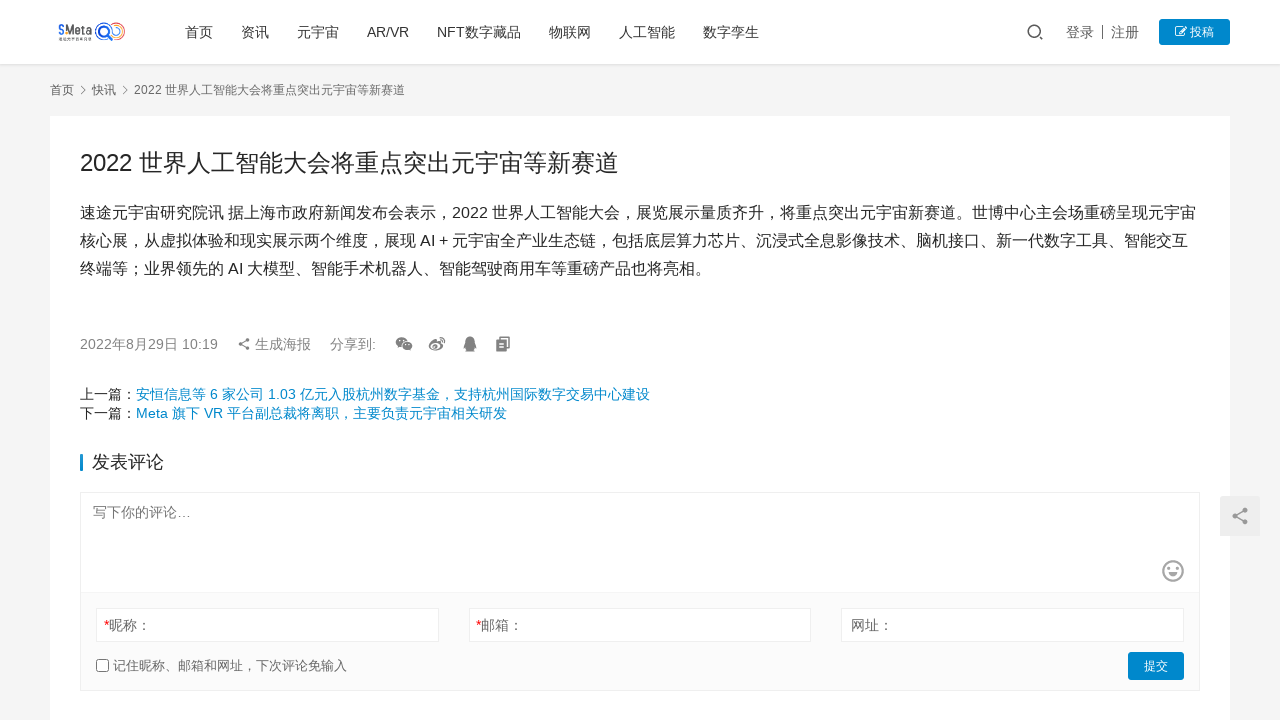

--- FILE ---
content_type: text/html; charset=UTF-8
request_url: http://meta.sootoo.com/kuaixun/3663.html
body_size: 6043
content:
<!DOCTYPE html>
<html lang="zh-CN">
<head>
    <meta charset="UTF-8">
    <meta http-equiv="X-UA-Compatible" content="IE=edge,chrome=1">
    <meta name="renderer" content="webkit">
    <meta name="viewport" content="initial-scale=1.0,maximum-scale=5,width=device-width,viewport-fit=cover">
    <title>2022 世界人工智能大会将重点突出元宇宙等新赛道 | 速途元宇宙研究院</title>
    <meta name="description" content="速途元宇宙研究院讯 据上海市政府新闻发布会表示，2022 世界人工智能大会，展览展示量质齐升，将重点突出元宇宙新赛道。世博中心主会场重磅呈现元宇宙核心展，从虚拟体验和现实展示两个维度，展现 AI + 元宇宙全产业生态链，包括底层算力芯片、沉浸式全息影像技术、脑机接口、新一代数字工具、智能交互终端等；业界领先的 AI 大模型、智能手术机器人、智能驾驶商用车等重磅产品也将亮相。" />
<meta property="og:type" content="article" />
<meta property="og:url" content="http://meta.sootoo.com/kuaixun/3663.html" />
<meta property="og:site_name" content="速途元宇宙研究院" />
<meta property="og:title" content="2022 世界人工智能大会将重点突出元宇宙等新赛道" />
<meta property="og:description" content="速途元宇宙研究院讯 据上海市政府新闻发布会表示，2022 世界人工智能大会，展览展示量质齐升，将重点突出元宇宙新赛道。世博中心主会场重磅呈现元宇宙核心展，从虚拟体验和现实展示两个维度，展现 AI + 元宇宙全产业生态链，包括底层算力芯片、沉浸式全息影像技术、脑机接口、新一代数字工具、智能交互终端等；业界领先的 AI 大模型、智能手术机器人、智能驾驶商用车等重磅产品也将亮相。" />
<link rel="canonical" href="http://meta.sootoo.com/kuaixun/3663.html" />
<meta name="applicable-device" content="pc,mobile" />
<meta http-equiv="Cache-Control" content="no-transform" />
<link rel='dns-prefetch' href='//meta.sootoo.com' />
<link rel="alternate" type="application/rss+xml" title="速途元宇宙研究院 &raquo; 2022 世界人工智能大会将重点突出元宇宙等新赛道评论Feed" href="http://meta.sootoo.com/kuaixun/3663.html/feed" />
<link rel='stylesheet' id='stylesheet-css'  href='//meta.sootoo.com/wp-content/uploads/wpcom/style.6.7.5.1767097180.css?ver=6.7.5' type='text/css' media='all' />
<link rel='stylesheet' id='font-awesome-css'  href='http://meta.sootoo.com/wp-content/themes/justnews/themer/assets/css/font-awesome.css?ver=6.7.5' type='text/css' media='all' />
<link rel='stylesheet' id='wp-block-library-css'  href='http://meta.sootoo.com/wp-includes/css/dist/block-library/style.min.css?ver=5.7.14' type='text/css' media='all' />
<link rel='stylesheet' id='srs-player-css-css'  href='http://meta.sootoo.com/wp-content/plugins/srs-player/public/css/srs-player-public.css?ver=1.0.18' type='text/css' media='all' />
<script type='text/javascript' src='http://meta.sootoo.com/wp-content/themes/justnews/themer/assets/js/jquery-3.6.0.min.js?ver=3.6.0' id='jquery-core-js'></script>
<script type='text/javascript' src='http://meta.sootoo.com/wp-includes/js/jquery/jquery-migrate.min.js?ver=3.3.2' id='jquery-migrate-js'></script>
<script type='text/javascript' src='http://meta.sootoo.com/wp-content/themes/justnews/themer/assets/js/icons-2.6.12.js?ver=6.7.5' id='wpcom-icons-js'></script>
<script type='text/javascript' src='http://meta.sootoo.com/wp-content/plugins/srs-player/public/js/srs.sdk.js?ver=1.0.18' id='srs-player-sdk-js'></script>
<script type='text/javascript' src='http://meta.sootoo.com/wp-content/plugins/srs-player/public/js/mpegts-1.7.3.min.js?ver=1.0.18' id='srs-player-flv-js'></script>
<script type='text/javascript' src='http://meta.sootoo.com/wp-content/plugins/srs-player/public/js/hls-1.4.14.min.js?ver=1.0.18' id='srs-player-hls-js'></script>
<script type='text/javascript' src='http://meta.sootoo.com/wp-content/plugins/srs-player/public/js/adapter-7.4.0.min.js?ver=1.0.18' id='srs-player-adapter-js'></script>
<script type='text/javascript' src='http://meta.sootoo.com/wp-content/plugins/srs-player/public/js/srs.player.js?ver=1.0.18' id='srs-player-main-js'></script>
<link rel="EditURI" type="application/rsd+xml" title="RSD" href="http://meta.sootoo.com/xmlrpc.php?rsd" />
<link rel="wlwmanifest" type="application/wlwmanifest+xml" href="http://meta.sootoo.com/wp-includes/wlwmanifest.xml" /> 
<script>
var _hmt = _hmt || [];
(function() {
  var hm = document.createElement("script");
  hm.src = "https://hm.baidu.com/hm.js?f04ae5ef4ab0a6e3578e7abc74cbdf94";
  var s = document.getElementsByTagName("script")[0]; 
  s.parentNode.insertBefore(hm, s);
})();
</script>
    <!--[if lte IE 9]><script src="http://meta.sootoo.com/wp-content/themes/justnews/js/update.js"></script><![endif]-->
</head>
<body class="kuaixun-template-default single single-kuaixun postid-3663 lang-cn el-boxed">
<header class="header">
    <div class="container clearfix">
        <div class="navbar-header">
            <button type="button" class="navbar-toggle collapsed" data-toggle="collapse" data-target=".navbar-collapse" aria-label="menu">
                <span class="icon-bar icon-bar-1"></span>
                <span class="icon-bar icon-bar-2"></span>
                <span class="icon-bar icon-bar-3"></span>
            </button>
                        <div class="logo">
                <a href="http://meta.sootoo.com" rel="home"><img src="http://meta.sootoo.com/wp-content/uploads/2021/12/1-1.png" alt="速途元宇宙研究院"></a>
            </div>
        </div>
        <div class="collapse navbar-collapse">
            <nav class="navbar-left primary-menu"><ul id="menu-%e9%a1%b6%e9%83%a8%e8%8f%9c%e5%8d%95" class="nav navbar-nav wpcom-adv-menu"><li class="menu-item"><a href="http://meta.sootoo.com/">首页</a></li>
<li class="menu-item"><a href="http://meta.sootoo.com/content/category/news">资讯</a></li>
<li class="menu-item"><a href="http://meta.sootoo.com/content/category/news">元宇宙</a></li>
<li class="menu-item"><a href="http://meta.sootoo.com/content/category/vr">AR/VR</a></li>
<li class="menu-item"><a href="http://meta.sootoo.com/content/category/%e5%8c%ba%e5%9d%97%e9%93%be/nft%e6%95%b0%e5%ad%97%e8%97%8f%e5%93%81">NFT数字藏品</a></li>
<li class="menu-item"><a href="http://meta.sootoo.com/content/category/ar">物联网</a></li>
<li class="menu-item"><a href="http://meta.sootoo.com/content/category/%e4%ba%ba%e5%b7%a5%e6%99%ba%e8%83%bd">人工智能</a></li>
<li class="menu-item"><a href="http://meta.sootoo.com/content/category/%e6%95%b0%e5%ad%97%e5%ad%aa%e7%94%9f">数字孪生</a></li>
</ul></nav>            <div class="navbar-action pull-right">
                <div class="navbar-search-icon j-navbar-search"><i class="wpcom-icon wi"><svg aria-hidden="true"><use xlink:href="#wi-search"></use></svg></i></div>
                                                    <div id="j-user-wrap">
                        <a class="login" href="http://meta.sootoo.com/login">登录</a>
                        <a class="login register" href="http://meta.sootoo.com/register">注册</a>
                    </div>
                    <a class="btn btn-primary btn-xs publish" href="http://meta.sootoo.com/tougao">
                        <i class="fa fa-edit"></i> 投稿</a>
                                                </div>
            <form class="navbar-search" action="http://meta.sootoo.com" method="get" role="search">
                <div class="navbar-search-inner">
                    <i class="wpcom-icon wi navbar-search-close"><svg aria-hidden="true"><use xlink:href="#wi-close"></use></svg></i>                    <input type="text" name="s" class="navbar-search-input" autocomplete="off" placeholder="输入关键词搜索..." value="">
                    <button class="navbar-search-btn" type="submit"><i class="wpcom-icon wi"><svg aria-hidden="true"><use xlink:href="#wi-search"></use></svg></i></button>
                </div>
            </form>
        </div><!-- /.navbar-collapse -->
    </div><!-- /.container -->
</header>
<div id="wrap">    <div class="wrap container">
                    <ol class="breadcrumb">
                <li class="home"><a href="http://meta.sootoo.com">首页</a>
                                    <li><i class="wpcom-icon wi"><svg aria-hidden="true"><use xlink:href="#wi-arrow-right-3"></use></svg></i><a href="http://meta.sootoo.com/kuaixun">快讯</a></li>
                                <li class="active"><i class="wpcom-icon wi"><svg aria-hidden="true"><use xlink:href="#wi-arrow-right-3"></use></svg></i>2022 世界人工智能大会将重点突出元宇宙等新赛道</li>
            </ol>
                            <article id="post-3663" class="post-3663 kuaixun type-kuaixun status-publish hentry">
                <div class="entry">
                    <div class="entry-head">
                        <h1 class="entry-title">2022 世界人工智能大会将重点突出元宇宙等新赛道</h1>
                    </div>
                    <div class="entry-content clearfix">
                        <p>速途元宇宙研究院讯 据上海市政府新闻发布会表示，2022 世界人工智能大会，展览展示量质齐升，将重点突出元宇宙新赛道。世博中心主会场重磅呈现元宇宙核心展，从虚拟体验和现实展示两个维度，展现 AI + 元宇宙全产业生态链，包括底层算力芯片、沉浸式全息影像技术、脑机接口、新一代数字工具、智能交互终端等；业界领先的 AI 大模型、智能手术机器人、智能驾驶商用车等重磅产品也将亮相。</p>
                                                                    </div>
                    <div class="entry-footer kx-item" data-id="3663">
                        <div class="kx-meta clearfix">
                            <time class="entry-date published" datetime="2022-08-29T10:19:15+08:00" pubdate>
                                2022年8月29日 10:19                            </time>
                            <span class="j-mobile-share" data-id="3663" data-qrcode="http://meta.sootoo.com/kuaixun/3663.html">
                                <i class="wpcom-icon wi"><svg aria-hidden="true"><use xlink:href="#wi-share"></use></svg></i> 生成海报                            </span>
                            <span class="hidden-xs">分享到: </span>
                                                            <a class="share-icon wechat hidden-xs" target="_blank" data-share="wechat"><i class="wpcom-icon wi"><svg aria-hidden="true"><use xlink:href="#wi-wechat"></use></svg></i></a>
                                                            <a class="share-icon weibo hidden-xs" target="_blank" data-share="weibo"><i class="wpcom-icon wi"><svg aria-hidden="true"><use xlink:href="#wi-weibo"></use></svg></i></a>
                                                            <a class="share-icon qq hidden-xs" target="_blank" data-share="qq"><i class="wpcom-icon wi"><svg aria-hidden="true"><use xlink:href="#wi-qq"></use></svg></i></a>
                                                        <a class="share-icon copy hidden-xs"><i class="wpcom-icon wi"><svg aria-hidden="true"><use xlink:href="#wi-copy"></use></svg></i></a>
                        </div>
                    </div>
                    <div class="entry-page">
                        <p>上一篇：<a href="http://meta.sootoo.com/kuaixun/3653.html" rel="prev">安恒信息等 6 家公司 1.03 亿元入股杭州数字基金，支持杭州国际数字交易中心建设</a></p>
                        <p>下一篇：<a href="http://meta.sootoo.com/kuaixun/3664.html" rel="next">Meta 旗下 VR 平台副总裁将离职，主要负责元宇宙相关研发</a></p>
                    </div>
                    
<div id="comments" class="entry-comments">
    	<div id="respond" class="comment-respond">
		<h3 id="reply-title" class="comment-reply-title">发表评论 <small><a rel="nofollow" id="cancel-comment-reply-link" href="/kuaixun/3663.html#respond" style="display:none;"><i class="wpcom-icon wi"><svg aria-hidden="true"><use xlink:href="#wi-close"></use></svg></i></a></small></h3><form action="http://meta.sootoo.com/wp-comments-post.php" method="post" id="commentform" class="comment-form" novalidate><p class="comment-notes"><span id="email-notes">您的电子邮箱地址不会被公开。</span> 必填项已用<span class="required">*</span>标注</p><div class="comment-form-comment"><textarea id="comment" name="comment" class="required" rows="4" placeholder="写下你的评论…"></textarea><div class="comment-form-smile j-smilies" data-target="#comment"><i class="wpcom-icon wi smile-icon"><svg aria-hidden="true"><use xlink:href="#wi-emotion"></use></svg></i></div></div><div class="comment-form-author"><label for="author"><span class="required">*</span>昵称：</label><input id="author" name="author" type="text" value="" size="30" class="required"></div>
<div class="comment-form-email"><label for="email"><span class="required">*</span>邮箱：</label><input id="email" name="email" type="text" value="" class="required"></div>
<div class="comment-form-url"><label for="url">网址：</label><input id="url" name="url" type="text" value="" size="30"></div>
<label class="comment-form-cookies-consent"><input id="wp-comment-cookies-consent" name="wp-comment-cookies-consent" type="checkbox" value="yes"> 记住昵称、邮箱和网址，下次评论免输入</label>
<div class="form-submit"><button name="submit" type="submit" id="submit" class="btn btn-primary btn-xs submit">提交</button> <input type='hidden' name='comment_post_ID' value='3663' id='comment_post_ID' />
<input type='hidden' name='comment_parent' id='comment_parent' value='0' />
</div></form>	</div><!-- #respond -->
		</div><!-- .comments-area -->                </div>
            </article>
            </div>
</div>
<footer class="footer">
    <div class="container">
        <div class="clearfix">
                        <div class="footer-col footer-col-copy">
                <ul class="footer-nav hidden-xs"><li id="menu-item-5076" class="menu-item menu-item-5076"><a href="http://www.sootoo.com/about">关于我们</a></li>
<li id="menu-item-5077" class="menu-item menu-item-5077"><a href="http://www.sootoo.com/manager">管理团队</a></li>
<li id="menu-item-5078" class="menu-item menu-item-5078"><a href="http://www.sootoo.com/contacts">联系我们</a></li>
<li id="menu-item-5079" class="menu-item menu-item-5079"><a href="http://meta.sootoo.com/feed">RSS</a></li>
</ul>                <div class="copyright">
                    <p>Copyright © 2018 速途网 版权所有 <a href="http://www.sootoo.com/icp">京ICP证110302号</a><a href="https://beian.miit.gov.cn/">京ICP备05049258号-1 </a><img class="alignnone size-full wp-image-680362" src="http://www.sootoo.com/wp-content/uploads/2019/03/ghs.png" alt="" width="20" height="20" />京公网安备 11010802013061号-</p>
                </div>
            </div>
            <div class="footer-col footer-col-sns">
                <div class="footer-sns">
                                    </div>
            </div>
        </div>
    </div>
</footer>
            <div class="action action-style-0 action-color-0 action-pos-0" style="bottom:20%;">
                                                    <div class="action-item j-share">
                        <i class="wpcom-icon wi action-item-icon"><svg aria-hidden="true"><use xlink:href="#wi-share"></use></svg></i>                                            </div>
                                    <div class="action-item gotop j-top">
                        <i class="wpcom-icon wi action-item-icon"><svg aria-hidden="true"><use xlink:href="#wi-arrow-up-2"></use></svg></i>                                            </div>
                            </div>
        <script type='text/javascript' id='main-js-extra'>
/* <![CDATA[ */
var _wpcom_js = {"webp":"","ajaxurl":"http:\/\/meta.sootoo.com\/wp-admin\/admin-ajax.php","theme_url":"http:\/\/meta.sootoo.com\/wp-content\/themes\/justnews","slide_speed":"5000","static_cdn":"0","lightbox":"1","post_id":"3663","user_card_height":"356","poster":{"notice":"\u8bf7\u957f\u6309\u4fdd\u5b58\u56fe\u7247\uff0c\u5c06\u5185\u5bb9\u5206\u4eab\u7ed9\u66f4\u591a\u597d\u53cb","generating":"\u6b63\u5728\u751f\u6210\u6d77\u62a5\u56fe\u7247...","failed":"\u6d77\u62a5\u56fe\u7247\u751f\u6210\u5931\u8d25"},"video_height":"482","fixed_sidebar":"1","js_lang":{"page_loaded":"\u5df2\u7ecf\u5230\u5e95\u4e86","no_content":"\u6682\u65e0\u5185\u5bb9","load_failed":"\u52a0\u8f7d\u5931\u8d25\uff0c\u8bf7\u7a0d\u540e\u518d\u8bd5\uff01","login_desc":"\u60a8\u8fd8\u672a\u767b\u5f55\uff0c\u8bf7\u767b\u5f55\u540e\u518d\u8fdb\u884c\u76f8\u5173\u64cd\u4f5c\uff01","login_title":"\u8bf7\u767b\u5f55","login_btn":"\u767b\u5f55","reg_btn":"\u6ce8\u518c","copy_done":"\u590d\u5236\u6210\u529f\uff01","copy_fail":"\u6d4f\u89c8\u5668\u6682\u4e0d\u652f\u6301\u62f7\u8d1d\u529f\u80fd"},"login_url":"http:\/\/meta.sootoo.com\/login","register_url":"http:\/\/meta.sootoo.com\/register","errors":{"require":"\u4e0d\u80fd\u4e3a\u7a7a","email":"\u8bf7\u8f93\u5165\u6b63\u786e\u7684\u7535\u5b50\u90ae\u7bb1","pls_enter":"\u8bf7\u8f93\u5165","password":"\u5bc6\u7801\u5fc5\u987b\u4e3a6~32\u4e2a\u5b57\u7b26","passcheck":"\u4e24\u6b21\u5bc6\u7801\u8f93\u5165\u4e0d\u4e00\u81f4","phone":"\u8bf7\u8f93\u5165\u6b63\u786e\u7684\u624b\u673a\u53f7\u7801","terms":"\u8bf7\u9605\u8bfb\u5e76\u540c\u610f\u6761\u6b3e","sms_code":"\u9a8c\u8bc1\u7801\u9519\u8bef","captcha_verify":"\u8bf7\u70b9\u51fb\u6309\u94ae\u8fdb\u884c\u9a8c\u8bc1","captcha_fail":"\u70b9\u51fb\u9a8c\u8bc1\u5931\u8d25\uff0c\u8bf7\u91cd\u8bd5","nonce":"\u968f\u673a\u6570\u6821\u9a8c\u5931\u8d25","req_error":"\u8bf7\u6c42\u5931\u8d25"},"user_card":"1"};
/* ]]> */
</script>
<script type='text/javascript' src='http://meta.sootoo.com/wp-content/themes/justnews/js/main.js?ver=6.7.5' id='main-js'></script>
<script type='text/javascript' src='http://meta.sootoo.com/wp-includes/js/comment-reply.min.js?ver=5.7.14' id='comment-reply-js'></script>
<script type='text/javascript' src='http://meta.sootoo.com/wp-content/themes/justnews/js/wp-embed.js?ver=6.7.5' id='wp-embed-js'></script>
    <script type="application/ld+json">
        {
            "@context": {
                "@context": {
                    "images": {
                      "@id": "http://schema.org/image",
                      "@type": "@id",
                      "@container": "@list"
                    },
                    "title": "http://schema.org/headline",
                    "description": "http://schema.org/description",
                    "pubDate": "http://schema.org/DateTime"
                }
            },
            "@id": "http://meta.sootoo.com/kuaixun/3663.html",
            "title": "2022 世界人工智能大会将重点突出元宇宙等新赛道",
            "images": [],
            "description": "速途元宇宙研究院讯 据上海市政府新闻发布会表示，2022 世界人工智能大会，展览展示量质齐升，将重点突出元宇宙新赛道。世博中心主会场重磅呈现元宇宙核心展，从虚拟体验和现实展示两个维度，展现 AI + 元宇宙全产业生态链，包括底层算力芯片、沉...",
            "pubDate": "2022-08-29T10:19:15",
            "upDate": "2022-08-29T10:19:15"
        }
    </script>
                    <script>(function ($) {$(document).ready(function () {setup_share(1);})})(jQuery);</script>
        </body>
</html>

--- FILE ---
content_type: application/javascript
request_url: http://meta.sootoo.com/wp-content/plugins/srs-player/public/js/srs.sdk.js?ver=1.0.18
body_size: 4959
content:

//
// Copyright (c) 2013-2021 Winlin
//
// SPDX-License-Identifier: MIT
//

'use strict';

function SrsError(name, message) {
    this.name = name;
    this.message = message;
    this.stack = (new Error()).stack;
}
SrsError.prototype = Object.create(Error.prototype);
SrsError.prototype.constructor = SrsError;

// Depends on adapter-7.4.0.min.js from https://github.com/webrtc/adapter
// Async-awat-prmise based SRS RTC Publisher.
function SrsRtcPublisherAsync() {
    var self = {};

    // https://developer.mozilla.org/en-US/docs/Web/API/MediaDevices/getUserMedia
    self.constraints = {
        audio: true,
        video: {
            width: {ideal: 320, max: 576}
        }
    };

    // @see https://github.com/rtcdn/rtcdn-draft
    // @url The WebRTC url to play with, for example:
    //      webrtc://r.ossrs.net/live/livestream
    // or specifies the API port:
    //      webrtc://r.ossrs.net:11985/live/livestream
    // or autostart the publish:
    //      webrtc://r.ossrs.net/live/livestream?autostart=true
    // or change the app from live to myapp:
    //      webrtc://r.ossrs.net:11985/myapp/livestream
    // or change the stream from livestream to mystream:
    //      webrtc://r.ossrs.net:11985/live/mystream
    // or set the api server to myapi.domain.com:
    //      webrtc://myapi.domain.com/live/livestream
    // or set the candidate(eip) of answer:
    //      webrtc://r.ossrs.net/live/livestream?candidate=39.107.238.185
    // or force to access https API:
    //      webrtc://r.ossrs.net/live/livestream?schema=https
    // or use plaintext, without SRTP:
    //      webrtc://r.ossrs.net/live/livestream?encrypt=false
    // or any other information, will pass-by in the query:
    //      webrtc://r.ossrs.net/live/livestream?vhost=xxx
    //      webrtc://r.ossrs.net/live/livestream?token=xxx
    self.publish = async function (url) {
        var conf = self.__internal.prepareUrl(url);
        self.pc.addTransceiver("audio", {direction: "sendonly"});
        self.pc.addTransceiver("video", {direction: "sendonly"});

        if (!navigator.mediaDevices && window.location.protocol === 'http:' && window.location.hostname !== 'localhost') {
            throw new SrsError('HttpsRequiredError', `Please use HTTPS or localhost to publish, read https://github.com/ossrs/srs/issues/2762#issuecomment-983147576`);
        }
        var stream = await navigator.mediaDevices.getUserMedia(self.constraints);

        // @see https://developer.mozilla.org/en-US/docs/Web/API/RTCPeerConnection/addStream#Migrating_to_addTrack
        stream.getTracks().forEach(function (track) {
            self.pc.addTrack(track);

            // Notify about local track when stream is ok.
            self.ontrack && self.ontrack({track: track});
        });

        var offer = await self.pc.createOffer();
        await self.pc.setLocalDescription(offer);
        var session = await new Promise(function (resolve, reject) {
            // @see https://github.com/rtcdn/rtcdn-draft
            var data = {
                api: conf.apiUrl, tid: conf.tid, streamurl: conf.streamUrl,
                clientip: null, sdp: offer.sdp
            };
            console.log("Generated offer: ", data);

            const xhr = new XMLHttpRequest();
            xhr.onload = function() {
                if (xhr.readyState !== xhr.DONE) return;
                if (xhr.status !== 200 && xhr.status !== 201) return reject(xhr);
                const data = JSON.parse(xhr.responseText);
                console.log("Got answer: ", data);
                return data.code ? reject(xhr) : resolve(data);
            }
            xhr.open('POST', conf.apiUrl, true);
            xhr.setRequestHeader('Content-type', 'application/json');
            xhr.send(JSON.stringify(data));
        });
        await self.pc.setRemoteDescription(
            new RTCSessionDescription({type: 'answer', sdp: session.sdp})
        );
        session.simulator = conf.schema + '//' + conf.urlObject.server + ':' + conf.port + '/rtc/v1/nack/';

        return session;
    };

    // Close the publisher.
    self.close = function () {
        self.pc && self.pc.close();
        self.pc = null;
    };

    // The callback when got local stream.
    // @see https://developer.mozilla.org/en-US/docs/Web/API/RTCPeerConnection/addStream#Migrating_to_addTrack
    self.ontrack = function (event) {
        // Add track to stream of SDK.
        self.stream.addTrack(event.track);
    };

    // Internal APIs.
    self.__internal = {
        defaultPath: '/rtc/v1/publish/',
        prepareUrl: function (webrtcUrl) {
            var urlObject = self.__internal.parse(webrtcUrl);

            // If user specifies the schema, use it as API schema.
            var schema = urlObject.user_query.schema;
            schema = schema ? schema + ':' : window.location.protocol;

            var port = urlObject.port || 1985;
            if (schema === 'https:') {
                port = urlObject.port || 443;
            }

            // @see https://github.com/rtcdn/rtcdn-draft
            var api = urlObject.user_query.play || self.__internal.defaultPath;
            if (api.lastIndexOf('/') !== api.length - 1) {
                api += '/';
            }

            var apiUrl = schema + '//' + urlObject.server + ':' + port + api;
            for (var key in urlObject.user_query) {
                if (key !== 'api' && key !== 'play') {
                    apiUrl += '&' + key + '=' + urlObject.user_query[key];
                }
            }
            // Replace /rtc/v1/play/&k=v to /rtc/v1/play/?k=v
            apiUrl = apiUrl.replace(api + '&', api + '?');

            var streamUrl = urlObject.url;

            return {
                apiUrl: apiUrl, streamUrl: streamUrl, schema: schema, urlObject: urlObject, port: port,
                tid: Number(parseInt(new Date().getTime()*Math.random()*100)).toString(16).slice(0, 7)
            };
        },
        parse: function (url) {
            // @see: http://stackoverflow.com/questions/10469575/how-to-use-location-object-to-parse-url-without-redirecting-the-page-in-javascri
            var a = document.createElement("a");
            a.href = url.replace("rtmp://", "http://")
                .replace("webrtc://", "http://")
                .replace("rtc://", "http://");

            var vhost = a.hostname;
            var app = a.pathname.substring(1, a.pathname.lastIndexOf("/"));
            var stream = a.pathname.slice(a.pathname.lastIndexOf("/") + 1);

            // parse the vhost in the params of app, that srs supports.
            app = app.replace("...vhost...", "?vhost=");
            if (app.indexOf("?") >= 0) {
                var params = app.slice(app.indexOf("?"));
                app = app.slice(0, app.indexOf("?"));

                if (params.indexOf("vhost=") > 0) {
                    vhost = params.slice(params.indexOf("vhost=") + "vhost=".length);
                    if (vhost.indexOf("&") > 0) {
                        vhost = vhost.slice(0, vhost.indexOf("&"));
                    }
                }
            }

            // when vhost equals to server, and server is ip,
            // the vhost is __defaultVhost__
            if (a.hostname === vhost) {
                var re = /^(\d+)\.(\d+)\.(\d+)\.(\d+)$/;
                if (re.test(a.hostname)) {
                    vhost = "__defaultVhost__";
                }
            }

            // parse the schema
            var schema = "rtmp";
            if (url.indexOf("://") > 0) {
                schema = url.slice(0, url.indexOf("://"));
            }

            var port = a.port;
            if (!port) {
                // Finger out by webrtc url, if contains http or https port, to overwrite default 1985.
                if (schema === 'webrtc' && url.indexOf(`webrtc://${a.host}:`) === 0) {
                    port = (url.indexOf(`webrtc://${a.host}:80`) === 0) ? 80 : 443;
                }

                // Guess by schema.
                if (schema === 'http') {
                    port = 80;
                } else if (schema === 'https') {
                    port = 443;
                } else if (schema === 'rtmp') {
                    port = 1935;
                }
            }

            var ret = {
                url: url,
                schema: schema,
                server: a.hostname, port: port,
                vhost: vhost, app: app, stream: stream
            };
            self.__internal.fill_query(a.search, ret);

            // For webrtc API, we use 443 if page is https, or schema specified it.
            if (!ret.port) {
                if (schema === 'webrtc' || schema === 'rtc') {
                    if (ret.user_query.schema === 'https') {
                        ret.port = 443;
                    } else if (window.location.href.indexOf('https://') === 0) {
                        ret.port = 443;
                    } else {
                        // For WebRTC, SRS use 1985 as default API port.
                        ret.port = 1985;
                    }
                }
            }

            return ret;
        },
        fill_query: function (query_string, obj) {
            // pure user query object.
            obj.user_query = {};

            if (query_string.length === 0) {
                return;
            }

            // split again for angularjs.
            if (query_string.indexOf("?") >= 0) {
                query_string = query_string.split("?")[1];
            }

            var queries = query_string.split("&");
            for (var i = 0; i < queries.length; i++) {
                var elem = queries[i];

                var query = elem.split("=");
                obj[query[0]] = query[1];
                obj.user_query[query[0]] = query[1];
            }

            // alias domain for vhost.
            if (obj.domain) {
                obj.vhost = obj.domain;
            }
        }
    };

    self.pc = new RTCPeerConnection(null);

    // To keep api consistent between player and publisher.
    // @see https://developer.mozilla.org/en-US/docs/Web/API/RTCPeerConnection/addStream#Migrating_to_addTrack
    // @see https://webrtc.org/getting-started/media-devices
    self.stream = new MediaStream();

    return self;
}

// Depends on adapter-7.4.0.min.js from https://github.com/webrtc/adapter
// Async-await-promise based SRS RTC Player.
function SrsRtcPlayerAsync() {
    var self = {};

    // @see https://github.com/rtcdn/rtcdn-draft
    // @url The WebRTC url to play with, for example:
    //      webrtc://r.ossrs.net/live/livestream
    // or specifies the API port:
    //      webrtc://r.ossrs.net:11985/live/livestream
    //      webrtc://r.ossrs.net:80/live/livestream
    // or autostart the play:
    //      webrtc://r.ossrs.net/live/livestream?autostart=true
    // or change the app from live to myapp:
    //      webrtc://r.ossrs.net:11985/myapp/livestream
    // or change the stream from livestream to mystream:
    //      webrtc://r.ossrs.net:11985/live/mystream
    // or set the api server to myapi.domain.com:
    //      webrtc://myapi.domain.com/live/livestream
    // or set the candidate(eip) of answer:
    //      webrtc://r.ossrs.net/live/livestream?candidate=39.107.238.185
    // or force to access https API:
    //      webrtc://r.ossrs.net/live/livestream?schema=https
    // or use plaintext, without SRTP:
    //      webrtc://r.ossrs.net/live/livestream?encrypt=false
    // or any other information, will pass-by in the query:
    //      webrtc://r.ossrs.net/live/livestream?vhost=xxx
    //      webrtc://r.ossrs.net/live/livestream?token=xxx
    self.play = async function(url) {
        var conf = self.__internal.prepareUrl(url);
        self.pc.addTransceiver("audio", {direction: "recvonly"});
        self.pc.addTransceiver("video", {direction: "recvonly"});

        var offer = await self.pc.createOffer();
        await self.pc.setLocalDescription(offer);
        var session = await new Promise(function(resolve, reject) {
            // @see https://github.com/rtcdn/rtcdn-draft
            var data = {
                api: conf.apiUrl, tid: conf.tid, streamurl: conf.streamUrl,
                clientip: null, sdp: offer.sdp
            };
            console.log("Generated offer: ", data);

            const xhr = new XMLHttpRequest();
            xhr.onload = function() {
                if (xhr.readyState !== xhr.DONE) return;
                if (xhr.status !== 200 && xhr.status !== 201) return reject(xhr);
                const data = JSON.parse(xhr.responseText);
                console.log("Got answer: ", data);
                return data.code ? reject(xhr) : resolve(data);
            }
            xhr.open('POST', conf.apiUrl, true);
            xhr.setRequestHeader('Content-type', 'application/json');
            xhr.send(JSON.stringify(data));
        });
        await self.pc.setRemoteDescription(
            new RTCSessionDescription({type: 'answer', sdp: session.sdp})
        );
        session.simulator = conf.schema + '//' + conf.urlObject.server + ':' + conf.port + '/rtc/v1/nack/';

        return session;
    };

    // Close the player.
    self.close = function() {
        self.pc && self.pc.close();
        self.pc = null;
    };

    // The callback when got remote track.
    // Note that the onaddstream is deprecated, @see https://developer.mozilla.org/en-US/docs/Web/API/RTCPeerConnection/onaddstream
    self.ontrack = function (event) {
        // https://webrtc.org/getting-started/remote-streams
        self.stream.addTrack(event.track);
    };

    // Internal APIs.
    self.__internal = {
        defaultPath: '/rtc/v1/play/',
        prepareUrl: function (webrtcUrl) {
            var urlObject = self.__internal.parse(webrtcUrl);

            // If user specifies the schema, use it as API schema.
            var schema = urlObject.user_query.schema;
            schema = schema ? schema + ':' : window.location.protocol;

            var port = urlObject.port || 1985;
            if (schema === 'https:') {
                port = urlObject.port || 443;
            }

            // @see https://github.com/rtcdn/rtcdn-draft
            var api = urlObject.user_query.play || self.__internal.defaultPath;
            if (api.lastIndexOf('/') !== api.length - 1) {
                api += '/';
            }

            var apiUrl = schema + '//' + urlObject.server + ':' + port + api;
            for (var key in urlObject.user_query) {
                if (key !== 'api' && key !== 'play') {
                    apiUrl += '&' + key + '=' + urlObject.user_query[key];
                }
            }
            // Replace /rtc/v1/play/&k=v to /rtc/v1/play/?k=v
            apiUrl = apiUrl.replace(api + '&', api + '?');

            var streamUrl = urlObject.url;

            return {
                apiUrl: apiUrl, streamUrl: streamUrl, schema: schema, urlObject: urlObject, port: port,
                tid: Number(parseInt(new Date().getTime()*Math.random()*100)).toString(16).slice(0, 7)
            };
        },
        parse: function (url) {
            // @see: http://stackoverflow.com/questions/10469575/how-to-use-location-object-to-parse-url-without-redirecting-the-page-in-javascri
            var a = document.createElement("a");
            a.href = url.replace("rtmp://", "http://")
                .replace("webrtc://", "http://")
                .replace("rtc://", "http://");

            var vhost = a.hostname;
            var app = a.pathname.substring(1, a.pathname.lastIndexOf("/"));
            var stream = a.pathname.slice(a.pathname.lastIndexOf("/") + 1);

            // parse the vhost in the params of app, that srs supports.
            app = app.replace("...vhost...", "?vhost=");
            if (app.indexOf("?") >= 0) {
                var params = app.slice(app.indexOf("?"));
                app = app.slice(0, app.indexOf("?"));

                if (params.indexOf("vhost=") > 0) {
                    vhost = params.slice(params.indexOf("vhost=") + "vhost=".length);
                    if (vhost.indexOf("&") > 0) {
                        vhost = vhost.slice(0, vhost.indexOf("&"));
                    }
                }
            }

            // when vhost equals to server, and server is ip,
            // the vhost is __defaultVhost__
            if (a.hostname === vhost) {
                var re = /^(\d+)\.(\d+)\.(\d+)\.(\d+)$/;
                if (re.test(a.hostname)) {
                    vhost = "__defaultVhost__";
                }
            }

            // parse the schema
            var schema = "rtmp";
            if (url.indexOf("://") > 0) {
                schema = url.slice(0, url.indexOf("://"));
            }

            var port = a.port;
            if (!port) {
                // Finger out by webrtc url, if contains http or https port, to overwrite default 1985.
                if (schema === 'webrtc' && url.indexOf(`webrtc://${a.host}:`) === 0) {
                    port = (url.indexOf(`webrtc://${a.host}:80`) === 0) ? 80 : 443;
                }

                // Guess by schema.
                if (schema === 'http') {
                    port = 80;
                } else if (schema === 'https') {
                    port = 443;
                } else if (schema === 'rtmp') {
                    port = 1935;
                }
            }

            var ret = {
                url: url,
                schema: schema,
                server: a.hostname, port: port,
                vhost: vhost, app: app, stream: stream
            };
            self.__internal.fill_query(a.search, ret);

            // For webrtc API, we use 443 if page is https, or schema specified it.
            if (!ret.port) {
                if (schema === 'webrtc' || schema === 'rtc') {
                    if (ret.user_query.schema === 'https') {
                        ret.port = 443;
                    } else if (window.location.href.indexOf('https://') === 0) {
                        ret.port = 443;
                    } else {
                        // For WebRTC, SRS use 1985 as default API port.
                        ret.port = 1985;
                    }
                }
            }

            return ret;
        },
        fill_query: function (query_string, obj) {
            // pure user query object.
            obj.user_query = {};

            if (query_string.length === 0) {
                return;
            }

            // split again for angularjs.
            if (query_string.indexOf("?") >= 0) {
                query_string = query_string.split("?")[1];
            }

            var queries = query_string.split("&");
            for (var i = 0; i < queries.length; i++) {
                var elem = queries[i];

                var query = elem.split("=");
                obj[query[0]] = query[1];
                obj.user_query[query[0]] = query[1];
            }

            // alias domain for vhost.
            if (obj.domain) {
                obj.vhost = obj.domain;
            }
        }
    };

    self.pc = new RTCPeerConnection(null);

    // Create a stream to add track to the stream, @see https://webrtc.org/getting-started/remote-streams
    self.stream = new MediaStream();

    // https://developer.mozilla.org/en-US/docs/Web/API/RTCPeerConnection/ontrack
    self.pc.ontrack = function(event) {
        if (self.ontrack) {
            self.ontrack(event);
        }
    };

    return self;
}

// Depends on adapter-7.4.0.min.js from https://github.com/webrtc/adapter
// Async-awat-prmise based SRS RTC Publisher by WHIP.
function SrsRtcWhipWhepAsync() {
    var self = {};

    // https://developer.mozilla.org/en-US/docs/Web/API/MediaDevices/getUserMedia
    self.constraints = {
        audio: true,
        video: {
            width: {ideal: 320, max: 576}
        }
    };

    // See https://datatracker.ietf.org/doc/draft-ietf-wish-whip/
    // @url The WebRTC url to publish with, for example:
    //      http://localhost:1985/rtc/v1/whip/?app=live&stream=livestream
    self.publish = async function (url) {
        if (url.indexOf('/whip/') === -1) throw new Error(`invalid WHIP url ${url}`);

        self.pc.addTransceiver("audio", {direction: "sendonly"});
        self.pc.addTransceiver("video", {direction: "sendonly"});

        if (!navigator.mediaDevices && window.location.protocol === 'http:' && window.location.hostname !== 'localhost') {
            throw new SrsError('HttpsRequiredError', `Please use HTTPS or localhost to publish, read https://github.com/ossrs/srs/issues/2762#issuecomment-983147576`);
        }
        var stream = await navigator.mediaDevices.getUserMedia(self.constraints);

        // @see https://developer.mozilla.org/en-US/docs/Web/API/RTCPeerConnection/addStream#Migrating_to_addTrack
        stream.getTracks().forEach(function (track) {
            self.pc.addTrack(track);

            // Notify about local track when stream is ok.
            self.ontrack && self.ontrack({track: track});
        });

        var offer = await self.pc.createOffer();
        await self.pc.setLocalDescription(offer);
        const answer = await new Promise(function (resolve, reject) {
            console.log("Generated offer: ", offer);

            const xhr = new XMLHttpRequest();
            xhr.onload = function() {
                if (xhr.readyState !== xhr.DONE) return;
                if (xhr.status !== 200 && xhr.status !== 201) return reject(xhr);
                const data = xhr.responseText;
                console.log("Got answer: ", data);
                return data.code ? reject(xhr) : resolve(data);
            }
            xhr.open('POST', url, true);
            xhr.setRequestHeader('Content-type', 'application/sdp');
            xhr.send(offer.sdp);
        });
        await self.pc.setRemoteDescription(
            new RTCSessionDescription({type: 'answer', sdp: answer})
        );

        return self.__internal.parseId(url, offer.sdp, answer);
    };

    // See https://datatracker.ietf.org/doc/draft-ietf-wish-whip/
    // @url The WebRTC url to play with, for example:
    //      http://localhost:1985/rtc/v1/whep/?app=live&stream=livestream
    self.play = async function(url) {
        if (url.indexOf('/whip-play/') === -1 && url.indexOf('/whep/') === -1) throw new Error(`invalid WHEP url ${url}`);

        self.pc.addTransceiver("audio", {direction: "recvonly"});
        self.pc.addTransceiver("video", {direction: "recvonly"});

        var offer = await self.pc.createOffer();
        await self.pc.setLocalDescription(offer);
        const answer = await new Promise(function(resolve, reject) {
            console.log("Generated offer: ", offer);

            const xhr = new XMLHttpRequest();
            xhr.onload = function() {
                if (xhr.readyState !== xhr.DONE) return;
                if (xhr.status !== 200 && xhr.status !== 201) return reject(xhr);
                const data = xhr.responseText;
                console.log("Got answer: ", data);
                return data.code ? reject(xhr) : resolve(data);
            }
            xhr.open('POST', url, true);
            xhr.setRequestHeader('Content-type', 'application/sdp');
            xhr.send(offer.sdp);
        });
        await self.pc.setRemoteDescription(
            new RTCSessionDescription({type: 'answer', sdp: answer})
        );

        return self.__internal.parseId(url, offer.sdp, answer);
    };

    // Close the publisher.
    self.close = function () {
        self.pc && self.pc.close();
        self.pc = null;
    };

    // The callback when got local stream.
    // @see https://developer.mozilla.org/en-US/docs/Web/API/RTCPeerConnection/addStream#Migrating_to_addTrack
    self.ontrack = function (event) {
        // Add track to stream of SDK.
        self.stream.addTrack(event.track);
    };

    self.pc = new RTCPeerConnection(null);

    // To keep api consistent between player and publisher.
    // @see https://developer.mozilla.org/en-US/docs/Web/API/RTCPeerConnection/addStream#Migrating_to_addTrack
    // @see https://webrtc.org/getting-started/media-devices
    self.stream = new MediaStream();

    // Internal APIs.
    self.__internal = {
        parseId: (url, offer, answer) => {
            let sessionid = offer.substr(offer.indexOf('a=ice-ufrag:') + 'a=ice-ufrag:'.length);
            sessionid = sessionid.substr(0, sessionid.indexOf('\n') - 1) + ':';
            sessionid += answer.substr(answer.indexOf('a=ice-ufrag:') + 'a=ice-ufrag:'.length);
            sessionid = sessionid.substr(0, sessionid.indexOf('\n'));

            const a = document.createElement("a");
            a.href = url;
            return {
                sessionid: sessionid, // Should be ice-ufrag of answer:offer.
                simulator: a.protocol + '//' + a.host + '/rtc/v1/nack/',
            };
        },
    };

    // https://developer.mozilla.org/en-US/docs/Web/API/RTCPeerConnection/ontrack
    self.pc.ontrack = function(event) {
        if (self.ontrack) {
            self.ontrack(event);
        }
    };

    return self;
}

// Format the codec of RTCRtpSender, kind(audio/video) is optional filter.
// https://developer.mozilla.org/en-US/docs/Web/Media/Formats/WebRTC_codecs#getting_the_supported_codecs
function SrsRtcFormatSenders(senders, kind) {
    var codecs = [];
    senders.forEach(function (sender) {
        var params = sender.getParameters();
        params && params.codecs && params.codecs.forEach(function(c) {
            if (kind && sender.track.kind !== kind) {
                return;
            }

            if (c.mimeType.indexOf('/red') > 0 || c.mimeType.indexOf('/rtx') > 0 || c.mimeType.indexOf('/fec') > 0) {
                return;
            }

            var s = '';

            s += c.mimeType.replace('audio/', '').replace('video/', '');
            s += ', ' + c.clockRate + 'HZ';
            if (sender.track.kind === "audio") {
                s += ', channels: ' + c.channels;
            }
            s += ', pt: ' + c.payloadType;

            codecs.push(s);
        });
    });
    return codecs.join(", ");
}

